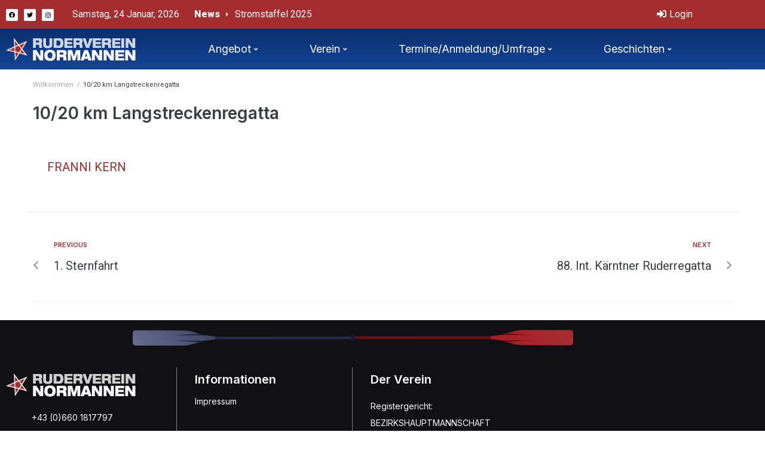

--- FILE ---
content_type: text/html; charset=UTF-8
request_url: https://www.normannen.at/Termine/10-20-km-langstreckenregatta/
body_size: 13751
content:
<!DOCTYPE html>
<html lang="de">
<head>
<meta charset="UTF-8">
<link rel="profile" href="http://gmpg.org/xfn/11">
<link rel="pingback" href="https://www.normannen.at/xmlrpc.php">

<meta name="viewport" content="width=device-width, initial-scale=1" />
<meta name='robots' content='index, follow, max-image-preview:large, max-snippet:-1, max-video-preview:-1' />

	<!-- This site is optimized with the Yoast SEO plugin v26.8 - https://yoast.com/product/yoast-seo-wordpress/ -->
	<title>10/20 km Langstreckenregatta - normannen.at</title>
<link data-rocket-preload as="style" href="https://fonts.googleapis.com/css?family=Inter%3A400%2C600%7CRoboto%3A400%2C300%2C500%2C900%7CMontserrat%3A700&#038;subset=latin&#038;display=swap" rel="preload">
<link href="https://fonts.googleapis.com/css?family=Inter%3A400%2C600%7CRoboto%3A400%2C300%2C500%2C900%7CMontserrat%3A700&#038;subset=latin&#038;display=swap" media="print" onload="this.media=&#039;all&#039;" rel="stylesheet">
<noscript data-wpr-hosted-gf-parameters=""><link rel="stylesheet" href="https://fonts.googleapis.com/css?family=Inter%3A400%2C600%7CRoboto%3A400%2C300%2C500%2C900%7CMontserrat%3A700&#038;subset=latin&#038;display=swap"></noscript>
	<link rel="canonical" href="https://www.normannen.at/Termine/10-20-km-langstreckenregatta/" />
	<meta property="og:locale" content="de_DE" />
	<meta property="og:type" content="article" />
	<meta property="og:title" content="10/20 km Langstreckenregatta - normannen.at" />
	<meta property="og:url" content="https://www.normannen.at/Termine/10-20-km-langstreckenregatta/" />
	<meta property="og:site_name" content="normannen.at" />
	<meta name="twitter:card" content="summary_large_image" />
	<script type="application/ld+json" class="yoast-schema-graph">{"@context":"https://schema.org","@graph":[{"@type":"WebPage","@id":"https://www.normannen.at/Termine/10-20-km-langstreckenregatta/","url":"https://www.normannen.at/Termine/10-20-km-langstreckenregatta/","name":"10/20 km Langstreckenregatta - normannen.at","isPartOf":{"@id":"https://www.normannen.at/#website"},"datePublished":"2024-01-13T10:50:46+00:00","breadcrumb":{"@id":"https://www.normannen.at/Termine/10-20-km-langstreckenregatta/#breadcrumb"},"inLanguage":"de","potentialAction":[{"@type":"ReadAction","target":["https://www.normannen.at/Termine/10-20-km-langstreckenregatta/"]}]},{"@type":"BreadcrumbList","@id":"https://www.normannen.at/Termine/10-20-km-langstreckenregatta/#breadcrumb","itemListElement":[{"@type":"ListItem","position":1,"name":"Home","item":"https://www.normannen.at/"},{"@type":"ListItem","position":2,"name":"Termine","item":"https://www.normannen.at/Termine/"},{"@type":"ListItem","position":3,"name":"10/20 km Langstreckenregatta"}]},{"@type":"WebSite","@id":"https://www.normannen.at/#website","url":"https://www.normannen.at/","name":"normannen.at","description":"Ruderverein Normannen","publisher":{"@id":"https://www.normannen.at/#organization"},"potentialAction":[{"@type":"SearchAction","target":{"@type":"EntryPoint","urlTemplate":"https://www.normannen.at/?s={search_term_string}"},"query-input":{"@type":"PropertyValueSpecification","valueRequired":true,"valueName":"search_term_string"}}],"inLanguage":"de"},{"@type":"Organization","@id":"https://www.normannen.at/#organization","name":"normannen.at","url":"https://www.normannen.at/","logo":{"@type":"ImageObject","inLanguage":"de","@id":"https://www.normannen.at/#/schema/logo/image/","url":"https://www.normannen.at/wp-content/uploads/2015/12/logo.png","contentUrl":"https://www.normannen.at/wp-content/uploads/2015/12/logo.png","width":217,"height":39,"caption":"normannen.at"},"image":{"@id":"https://www.normannen.at/#/schema/logo/image/"}}]}</script>
	<!-- / Yoast SEO plugin. -->


<link rel='dns-prefetch' href='//fonts.googleapis.com' />
<link href='https://fonts.gstatic.com' crossorigin rel='preconnect' />
<link rel="alternate" type="application/rss+xml" title="normannen.at &raquo; Feed" href="https://www.normannen.at/feed/" />
<link rel="alternate" type="application/rss+xml" title="normannen.at &raquo; Kommentar-Feed" href="https://www.normannen.at/comments/feed/" />
<link rel="alternate" title="oEmbed (JSON)" type="application/json+oembed" href="https://www.normannen.at/wp-json/oembed/1.0/embed?url=https%3A%2F%2Fwww.normannen.at%2FTermine%2F10-20-km-langstreckenregatta%2F" />
<link rel="alternate" title="oEmbed (XML)" type="text/xml+oembed" href="https://www.normannen.at/wp-json/oembed/1.0/embed?url=https%3A%2F%2Fwww.normannen.at%2FTermine%2F10-20-km-langstreckenregatta%2F&#038;format=xml" />
<style id='wp-img-auto-sizes-contain-inline-css' type='text/css'>
img:is([sizes=auto i],[sizes^="auto," i]){contain-intrinsic-size:3000px 1500px}
/*# sourceURL=wp-img-auto-sizes-contain-inline-css */
</style>
<style id='wp-emoji-styles-inline-css' type='text/css'>

	img.wp-smiley, img.emoji {
		display: inline !important;
		border: none !important;
		box-shadow: none !important;
		height: 1em !important;
		width: 1em !important;
		margin: 0 0.07em !important;
		vertical-align: -0.1em !important;
		background: none !important;
		padding: 0 !important;
	}
/*# sourceURL=wp-emoji-styles-inline-css */
</style>
<link rel='stylesheet' id='wp-block-library-css' href='https://www.normannen.at/wp-includes/css/dist/block-library/style.min.css?ver=6.9' type='text/css' media='all' />
<style id='classic-theme-styles-inline-css' type='text/css'>
/*! This file is auto-generated */
.wp-block-button__link{color:#fff;background-color:#32373c;border-radius:9999px;box-shadow:none;text-decoration:none;padding:calc(.667em + 2px) calc(1.333em + 2px);font-size:1.125em}.wp-block-file__button{background:#32373c;color:#fff;text-decoration:none}
/*# sourceURL=/wp-includes/css/classic-themes.min.css */
</style>
<style id='global-styles-inline-css' type='text/css'>
:root{--wp--preset--aspect-ratio--square: 1;--wp--preset--aspect-ratio--4-3: 4/3;--wp--preset--aspect-ratio--3-4: 3/4;--wp--preset--aspect-ratio--3-2: 3/2;--wp--preset--aspect-ratio--2-3: 2/3;--wp--preset--aspect-ratio--16-9: 16/9;--wp--preset--aspect-ratio--9-16: 9/16;--wp--preset--color--black: #000000;--wp--preset--color--cyan-bluish-gray: #abb8c3;--wp--preset--color--white: #ffffff;--wp--preset--color--pale-pink: #f78da7;--wp--preset--color--vivid-red: #cf2e2e;--wp--preset--color--luminous-vivid-orange: #ff6900;--wp--preset--color--luminous-vivid-amber: #fcb900;--wp--preset--color--light-green-cyan: #7bdcb5;--wp--preset--color--vivid-green-cyan: #00d084;--wp--preset--color--pale-cyan-blue: #8ed1fc;--wp--preset--color--vivid-cyan-blue: #0693e3;--wp--preset--color--vivid-purple: #9b51e0;--wp--preset--gradient--vivid-cyan-blue-to-vivid-purple: linear-gradient(135deg,rgb(6,147,227) 0%,rgb(155,81,224) 100%);--wp--preset--gradient--light-green-cyan-to-vivid-green-cyan: linear-gradient(135deg,rgb(122,220,180) 0%,rgb(0,208,130) 100%);--wp--preset--gradient--luminous-vivid-amber-to-luminous-vivid-orange: linear-gradient(135deg,rgb(252,185,0) 0%,rgb(255,105,0) 100%);--wp--preset--gradient--luminous-vivid-orange-to-vivid-red: linear-gradient(135deg,rgb(255,105,0) 0%,rgb(207,46,46) 100%);--wp--preset--gradient--very-light-gray-to-cyan-bluish-gray: linear-gradient(135deg,rgb(238,238,238) 0%,rgb(169,184,195) 100%);--wp--preset--gradient--cool-to-warm-spectrum: linear-gradient(135deg,rgb(74,234,220) 0%,rgb(151,120,209) 20%,rgb(207,42,186) 40%,rgb(238,44,130) 60%,rgb(251,105,98) 80%,rgb(254,248,76) 100%);--wp--preset--gradient--blush-light-purple: linear-gradient(135deg,rgb(255,206,236) 0%,rgb(152,150,240) 100%);--wp--preset--gradient--blush-bordeaux: linear-gradient(135deg,rgb(254,205,165) 0%,rgb(254,45,45) 50%,rgb(107,0,62) 100%);--wp--preset--gradient--luminous-dusk: linear-gradient(135deg,rgb(255,203,112) 0%,rgb(199,81,192) 50%,rgb(65,88,208) 100%);--wp--preset--gradient--pale-ocean: linear-gradient(135deg,rgb(255,245,203) 0%,rgb(182,227,212) 50%,rgb(51,167,181) 100%);--wp--preset--gradient--electric-grass: linear-gradient(135deg,rgb(202,248,128) 0%,rgb(113,206,126) 100%);--wp--preset--gradient--midnight: linear-gradient(135deg,rgb(2,3,129) 0%,rgb(40,116,252) 100%);--wp--preset--font-size--small: 13px;--wp--preset--font-size--medium: 20px;--wp--preset--font-size--large: 36px;--wp--preset--font-size--x-large: 42px;--wp--preset--spacing--20: 0.44rem;--wp--preset--spacing--30: 0.67rem;--wp--preset--spacing--40: 1rem;--wp--preset--spacing--50: 1.5rem;--wp--preset--spacing--60: 2.25rem;--wp--preset--spacing--70: 3.38rem;--wp--preset--spacing--80: 5.06rem;--wp--preset--shadow--natural: 6px 6px 9px rgba(0, 0, 0, 0.2);--wp--preset--shadow--deep: 12px 12px 50px rgba(0, 0, 0, 0.4);--wp--preset--shadow--sharp: 6px 6px 0px rgba(0, 0, 0, 0.2);--wp--preset--shadow--outlined: 6px 6px 0px -3px rgb(255, 255, 255), 6px 6px rgb(0, 0, 0);--wp--preset--shadow--crisp: 6px 6px 0px rgb(0, 0, 0);}:where(.is-layout-flex){gap: 0.5em;}:where(.is-layout-grid){gap: 0.5em;}body .is-layout-flex{display: flex;}.is-layout-flex{flex-wrap: wrap;align-items: center;}.is-layout-flex > :is(*, div){margin: 0;}body .is-layout-grid{display: grid;}.is-layout-grid > :is(*, div){margin: 0;}:where(.wp-block-columns.is-layout-flex){gap: 2em;}:where(.wp-block-columns.is-layout-grid){gap: 2em;}:where(.wp-block-post-template.is-layout-flex){gap: 1.25em;}:where(.wp-block-post-template.is-layout-grid){gap: 1.25em;}.has-black-color{color: var(--wp--preset--color--black) !important;}.has-cyan-bluish-gray-color{color: var(--wp--preset--color--cyan-bluish-gray) !important;}.has-white-color{color: var(--wp--preset--color--white) !important;}.has-pale-pink-color{color: var(--wp--preset--color--pale-pink) !important;}.has-vivid-red-color{color: var(--wp--preset--color--vivid-red) !important;}.has-luminous-vivid-orange-color{color: var(--wp--preset--color--luminous-vivid-orange) !important;}.has-luminous-vivid-amber-color{color: var(--wp--preset--color--luminous-vivid-amber) !important;}.has-light-green-cyan-color{color: var(--wp--preset--color--light-green-cyan) !important;}.has-vivid-green-cyan-color{color: var(--wp--preset--color--vivid-green-cyan) !important;}.has-pale-cyan-blue-color{color: var(--wp--preset--color--pale-cyan-blue) !important;}.has-vivid-cyan-blue-color{color: var(--wp--preset--color--vivid-cyan-blue) !important;}.has-vivid-purple-color{color: var(--wp--preset--color--vivid-purple) !important;}.has-black-background-color{background-color: var(--wp--preset--color--black) !important;}.has-cyan-bluish-gray-background-color{background-color: var(--wp--preset--color--cyan-bluish-gray) !important;}.has-white-background-color{background-color: var(--wp--preset--color--white) !important;}.has-pale-pink-background-color{background-color: var(--wp--preset--color--pale-pink) !important;}.has-vivid-red-background-color{background-color: var(--wp--preset--color--vivid-red) !important;}.has-luminous-vivid-orange-background-color{background-color: var(--wp--preset--color--luminous-vivid-orange) !important;}.has-luminous-vivid-amber-background-color{background-color: var(--wp--preset--color--luminous-vivid-amber) !important;}.has-light-green-cyan-background-color{background-color: var(--wp--preset--color--light-green-cyan) !important;}.has-vivid-green-cyan-background-color{background-color: var(--wp--preset--color--vivid-green-cyan) !important;}.has-pale-cyan-blue-background-color{background-color: var(--wp--preset--color--pale-cyan-blue) !important;}.has-vivid-cyan-blue-background-color{background-color: var(--wp--preset--color--vivid-cyan-blue) !important;}.has-vivid-purple-background-color{background-color: var(--wp--preset--color--vivid-purple) !important;}.has-black-border-color{border-color: var(--wp--preset--color--black) !important;}.has-cyan-bluish-gray-border-color{border-color: var(--wp--preset--color--cyan-bluish-gray) !important;}.has-white-border-color{border-color: var(--wp--preset--color--white) !important;}.has-pale-pink-border-color{border-color: var(--wp--preset--color--pale-pink) !important;}.has-vivid-red-border-color{border-color: var(--wp--preset--color--vivid-red) !important;}.has-luminous-vivid-orange-border-color{border-color: var(--wp--preset--color--luminous-vivid-orange) !important;}.has-luminous-vivid-amber-border-color{border-color: var(--wp--preset--color--luminous-vivid-amber) !important;}.has-light-green-cyan-border-color{border-color: var(--wp--preset--color--light-green-cyan) !important;}.has-vivid-green-cyan-border-color{border-color: var(--wp--preset--color--vivid-green-cyan) !important;}.has-pale-cyan-blue-border-color{border-color: var(--wp--preset--color--pale-cyan-blue) !important;}.has-vivid-cyan-blue-border-color{border-color: var(--wp--preset--color--vivid-cyan-blue) !important;}.has-vivid-purple-border-color{border-color: var(--wp--preset--color--vivid-purple) !important;}.has-vivid-cyan-blue-to-vivid-purple-gradient-background{background: var(--wp--preset--gradient--vivid-cyan-blue-to-vivid-purple) !important;}.has-light-green-cyan-to-vivid-green-cyan-gradient-background{background: var(--wp--preset--gradient--light-green-cyan-to-vivid-green-cyan) !important;}.has-luminous-vivid-amber-to-luminous-vivid-orange-gradient-background{background: var(--wp--preset--gradient--luminous-vivid-amber-to-luminous-vivid-orange) !important;}.has-luminous-vivid-orange-to-vivid-red-gradient-background{background: var(--wp--preset--gradient--luminous-vivid-orange-to-vivid-red) !important;}.has-very-light-gray-to-cyan-bluish-gray-gradient-background{background: var(--wp--preset--gradient--very-light-gray-to-cyan-bluish-gray) !important;}.has-cool-to-warm-spectrum-gradient-background{background: var(--wp--preset--gradient--cool-to-warm-spectrum) !important;}.has-blush-light-purple-gradient-background{background: var(--wp--preset--gradient--blush-light-purple) !important;}.has-blush-bordeaux-gradient-background{background: var(--wp--preset--gradient--blush-bordeaux) !important;}.has-luminous-dusk-gradient-background{background: var(--wp--preset--gradient--luminous-dusk) !important;}.has-pale-ocean-gradient-background{background: var(--wp--preset--gradient--pale-ocean) !important;}.has-electric-grass-gradient-background{background: var(--wp--preset--gradient--electric-grass) !important;}.has-midnight-gradient-background{background: var(--wp--preset--gradient--midnight) !important;}.has-small-font-size{font-size: var(--wp--preset--font-size--small) !important;}.has-medium-font-size{font-size: var(--wp--preset--font-size--medium) !important;}.has-large-font-size{font-size: var(--wp--preset--font-size--large) !important;}.has-x-large-font-size{font-size: var(--wp--preset--font-size--x-large) !important;}
:where(.wp-block-post-template.is-layout-flex){gap: 1.25em;}:where(.wp-block-post-template.is-layout-grid){gap: 1.25em;}
:where(.wp-block-term-template.is-layout-flex){gap: 1.25em;}:where(.wp-block-term-template.is-layout-grid){gap: 1.25em;}
:where(.wp-block-columns.is-layout-flex){gap: 2em;}:where(.wp-block-columns.is-layout-grid){gap: 2em;}
:root :where(.wp-block-pullquote){font-size: 1.5em;line-height: 1.6;}
/*# sourceURL=global-styles-inline-css */
</style>
<link rel='stylesheet' id='vslm-styles-css' href='https://www.normannen.at/wp-content/plugins/very-simple-link-manager/css/vslm-style.min.css?ver=6.9' type='text/css' media='all' />
<link rel='stylesheet' id='font-awesome-css' href='https://www.normannen.at/wp-content/plugins/elementor/assets/lib/font-awesome/css/font-awesome.min.css?ver=4.7.0' type='text/css' media='all' />
<link rel='stylesheet' id='kava-theme-style-css' href='https://www.normannen.at/wp-content/themes/kava/style.css?ver=2.1.4' type='text/css' media='all' />
<link rel='stylesheet' id='kava-theme-main-style-css' href='https://www.normannen.at/wp-content/themes/kava/theme.css?ver=2.1.4' type='text/css' media='all' />
<link rel='stylesheet' id='kava-theme-dynamic-style-css' href='https://www.normannen.at/wp-content/uploads/kava/dynamic-style.css?ver=1676530163' type='text/css' media='all' />
<link rel='stylesheet' id='blog-layouts-module-css' href='https://www.normannen.at/wp-content/themes/kava/inc/modules/blog-layouts/assets/css/blog-layouts-module.css?ver=2.1.4' type='text/css' media='all' />
<link rel='stylesheet' id='wp-members-css' href='https://www.normannen.at/wp-content/plugins/wp-members/assets/css/forms/generic-no-float.min.css?ver=3.5.5.1' type='text/css' media='all' />

<link rel='stylesheet' id='jet-blocks-css' href='https://www.normannen.at/wp-content/uploads/elementor/css/custom-jet-blocks.css?ver=1.3.22' type='text/css' media='all' />
<link rel='stylesheet' id='elementor-icons-css' href='https://www.normannen.at/wp-content/plugins/elementor/assets/lib/eicons/css/elementor-icons.min.css?ver=5.46.0' type='text/css' media='all' />
<link rel='stylesheet' id='elementor-frontend-css' href='https://www.normannen.at/wp-content/plugins/elementor/assets/css/frontend.min.css?ver=3.34.2' type='text/css' media='all' />
<link rel='stylesheet' id='elementor-post-11767-css' href='https://www.normannen.at/wp-content/uploads/elementor/css/post-11767.css?ver=1769089720' type='text/css' media='all' />
<link rel='stylesheet' id='jet-blog-css' href='https://www.normannen.at/wp-content/plugins/jet-blog/assets/css/jet-blog.css?ver=2.4.8' type='text/css' media='all' />
<link rel='stylesheet' id='wpdt-elementor-widget-font-css' href='https://www.normannen.at/wp-content/plugins/wpdatatables/integrations/page_builders/elementor/css/style.css?ver=6.4.0.4' type='text/css' media='all' />
<link rel='stylesheet' id='elementor-post-11777-css' href='https://www.normannen.at/wp-content/uploads/elementor/css/post-11777.css?ver=1769089720' type='text/css' media='all' />
<link rel='stylesheet' id='elementor-post-11884-css' href='https://www.normannen.at/wp-content/uploads/elementor/css/post-11884.css?ver=1769089720' type='text/css' media='all' />
<link rel='stylesheet' id='jet-theme-core-frontend-styles-css' href='https://www.normannen.at/wp-content/plugins/jet-theme-core/assets/css/frontend.css?ver=2.3.1.1' type='text/css' media='all' />
<link rel='stylesheet' id='elementor-icons-shared-0-css' href='https://www.normannen.at/wp-content/plugins/elementor/assets/lib/font-awesome/css/fontawesome.min.css?ver=5.15.3' type='text/css' media='all' />
<link rel='stylesheet' id='elementor-icons-fa-brands-css' href='https://www.normannen.at/wp-content/plugins/elementor/assets/lib/font-awesome/css/brands.min.css?ver=5.15.3' type='text/css' media='all' />
<link rel='stylesheet' id='elementor-icons-fa-solid-css' href='https://www.normannen.at/wp-content/plugins/elementor/assets/lib/font-awesome/css/solid.min.css?ver=5.15.3' type='text/css' media='all' />
<link rel='stylesheet' id='event-list-css' href='https://www.normannen.at/wp-content/plugins/event-list/includes/css/event-list.css?ver=1.0' type='text/css' media='all' />
<script type="text/javascript" src="https://www.normannen.at/wp-includes/js/jquery/jquery.min.js?ver=3.7.1" id="jquery-core-js"></script>
<script type="text/javascript" src="https://www.normannen.at/wp-includes/js/jquery/jquery-migrate.min.js?ver=3.4.1" id="jquery-migrate-js"></script>
<link rel="https://api.w.org/" href="https://www.normannen.at/wp-json/" /><link rel="EditURI" type="application/rsd+xml" title="RSD" href="https://www.normannen.at/xmlrpc.php?rsd" />
<meta name="generator" content="WordPress 6.9" />
<link rel='shortlink' href='https://www.normannen.at/?p=12832' />
			<style>
				.e-con.e-parent:nth-of-type(n+4):not(.e-lazyloaded):not(.e-no-lazyload),
				.e-con.e-parent:nth-of-type(n+4):not(.e-lazyloaded):not(.e-no-lazyload) * {
					background-image: none !important;
				}
				@media screen and (max-height: 1024px) {
					.e-con.e-parent:nth-of-type(n+3):not(.e-lazyloaded):not(.e-no-lazyload),
					.e-con.e-parent:nth-of-type(n+3):not(.e-lazyloaded):not(.e-no-lazyload) * {
						background-image: none !important;
					}
				}
				@media screen and (max-height: 640px) {
					.e-con.e-parent:nth-of-type(n+2):not(.e-lazyloaded):not(.e-no-lazyload),
					.e-con.e-parent:nth-of-type(n+2):not(.e-lazyloaded):not(.e-no-lazyload) * {
						background-image: none !important;
					}
				}
			</style>
			<link rel="icon" href="https://www.normannen.at/wp-content/uploads/2015/12/cropped-logo-32x32.png" sizes="32x32" />
<link rel="icon" href="https://www.normannen.at/wp-content/uploads/2015/12/cropped-logo-192x192.png" sizes="192x192" />
<link rel="apple-touch-icon" href="https://www.normannen.at/wp-content/uploads/2015/12/cropped-logo-180x180.png" />
<meta name="msapplication-TileImage" content="https://www.normannen.at/wp-content/uploads/2015/12/cropped-logo-270x270.png" />
		<style type="text/css" id="wp-custom-css">
			.site-breadcrumbs {
    margin-top: 0;
}
.breadcrumbs {
    position: relative;
    padding-top: 17px;
    padding-bottom: 0 !important;
    border-top: 1px solid #ebeced;
}
body:not(.page-template-fullwidth-content) .site-content {
    margin-top: 20px;
    margin-bottom: 30px;
}
.event-date {
	float: right;
}
.page-header {
    margin: 0 0 20px;
}
.page-title {
    margin: 0;
    text-align: left;
}

.page-id-60 .event-date {
	float: left;
	margin-right:20px;
}

.event-list .multi-date {
	background: url(../images/date-separator.png) center no-repeat;
}

.event-list .start-date, .event-list .end-date {
	text-align: center;
	width: 3.2em;
	border-radius: 0;
}

.event-list .start-date {
	float: left;
}

.event-list .end-date {
	margin-left: 3.8em;
}

.event-weekday {
	font-size: 0.8em;
	text-transform: uppercase;
}

.event-day {
	font-size:18px;
	font-weight: bold;
	background-color:#A62D2E;
	color:#fff;
	padding:10px 5px;
	
}

.event-month {
	font-size:13px;
	text-transform: uppercase;
	background-color:#164698;	
	color:#fff;
	padding:8px 3px;
}
li.event {
    clear: both;
    margin: 0;
}
.event-year {
	font-size: 0.8em;
	line-height: 0.8em;
	letter-spacing: 0.1em;
	padding-bottom: 0.3em;
}

.event-info {
	display: block !important;
}

.multi-day {
	margin: 5px 0 20px;
}

.single-day {
	margin: 5px 0;
}
.eventholder {
	float:left;
	min-width:240px;
	padding-right:18px;
}

.event-title h3 {
	font-size:18px;
	font-weight:600;
	color:#A62D2E;
}		</style>
		<meta name="generator" content="WP Rocket 3.20.3" data-wpr-features="wpr_preload_links wpr_desktop" /></head>

<body class="wp-singular el_events-template-default single single-el_events postid-12832 wp-custom-logo wp-theme-kava group-blog top-panel-invisible layout-fullwidth blog-default elementor-default elementor-kit-11767">
<div data-rocket-location-hash="54257ff4dc2eb7aae68fa23eb5f11e06" id="page" class="site">
	<a class="skip-link screen-reader-text" href="#content">Skip to content</a>
	<header data-rocket-location-hash="9fc93f8de25e890a42b51bc71016181e" id="masthead" class="site-header ">
				<div data-rocket-location-hash="b0ecef71a6aba63ec4bc4466cd884d08" data-elementor-type="jet_header" data-elementor-id="11777" class="elementor elementor-11777">
						<section class="elementor-section elementor-top-section elementor-element elementor-element-2f359be elementor-section-content-middle elementor-section-boxed elementor-section-height-default elementor-section-height-default" data-id="2f359be" data-element_type="section" data-settings="{&quot;background_background&quot;:&quot;classic&quot;}">
						<div class="elementor-container elementor-column-gap-default">
					<div class="elementor-column elementor-col-33 elementor-top-column elementor-element elementor-element-e2677a0" data-id="e2677a0" data-element_type="column">
			<div class="elementor-widget-wrap elementor-element-populated">
						<div class="elementor-element elementor-element-326f878 e-grid-align-left elementor-shape-rounded elementor-grid-0 elementor-widget elementor-widget-social-icons" data-id="326f878" data-element_type="widget" data-widget_type="social-icons.default">
				<div class="elementor-widget-container">
							<div class="elementor-social-icons-wrapper elementor-grid" role="list">
							<span class="elementor-grid-item" role="listitem">
					<a class="elementor-icon elementor-social-icon elementor-social-icon-facebook elementor-repeater-item-95f9ca5" href="https://www.facebook.com/Ruderverein-Normannen-165415583499947/" target="_blank">
						<span class="elementor-screen-only">Facebook</span>
						<i aria-hidden="true" class="fab fa-facebook"></i>					</a>
				</span>
							<span class="elementor-grid-item" role="listitem">
					<a class="elementor-icon elementor-social-icon elementor-social-icon-twitter elementor-repeater-item-7e316db" href="https://twitter.com/rv_normannen" target="_blank">
						<span class="elementor-screen-only">Twitter</span>
						<i aria-hidden="true" class="fab fa-twitter"></i>					</a>
				</span>
							<span class="elementor-grid-item" role="listitem">
					<a class="elementor-icon elementor-social-icon elementor-social-icon-instagram elementor-repeater-item-d917986" href="https://www.instagram.com/rv_normannen/?ref=badge" target="_blank">
						<span class="elementor-screen-only">Instagram</span>
						<i aria-hidden="true" class="fab fa-instagram"></i>					</a>
				</span>
					</div>
						</div>
				</div>
					</div>
		</div>
				<div class="elementor-column elementor-col-33 elementor-top-column elementor-element elementor-element-03a884d" data-id="03a884d" data-element_type="column">
			<div class="elementor-widget-wrap elementor-element-populated">
						<div class="elementor-element elementor-element-e471925 elementor-widget elementor-widget-jet-blog-text-ticker" data-id="e471925" data-element_type="widget" data-widget_type="jet-blog-text-ticker.default">
				<div class="elementor-widget-container">
					<div class="elementor-jet-blog-text-ticker jet-blog"><div class="jet-text-ticker">
	<div class="jet-text-ticker__date jet-blog-hidden-mobile">Samstag, 24 Januar, 2026</div>	<div class="jet-text-ticker__title">News</div>	<div class="jet-text-ticker__posts-wrap">
		<div class="jet-text-ticker__posts" data-slider-atts='{"slidesToShow":1,"slidesToScroll":1,"fade":true,"arrows":false,"prevArrow":"<i class=\"jet-arrow-prev jet-blog-arrow\"><svg width=\"24\" height=\"24\" viewBox=\"0 0 24 24\" fill=\"none\" xmlns=\"http:\/\/www.w3.org\/2000\/svg\"><path d=\"M6.72499 6.62519L8.42499 8.30019L5.92499 10.8002L21.425 10.8002L21.425 13.1502L5.89999 13.1502L8.42499 15.6502L6.74999 17.3252L1.39999 11.9752L6.72499 6.62519Z\" fill=\"#0F172A\"\/><\/svg><\/i>","nextArrow":"<i class=\"jet-arrow-next jet-blog-arrow\"><svg width=\"24\" height=\"24\" viewBox=\"0 0 24 24\" fill=\"none\" xmlns=\"http:\/\/www.w3.org\/2000\/svg\"><path d=\"M17.275 17.3748L15.575 15.6998L18.075 13.1998H2.57501V10.8498H18.1L15.575 8.3498L17.25 6.6748L22.6 12.0248L17.275 17.3748Z\" fill=\"#0F172A\"\/><\/svg><\/i>","autoplay":true,"autoplaySpeed":5000}' dir="ltr" data-typing="1">				<div class="jet-text-ticker__item">
					<div class="jet-text-ticker__item-content jet-use-typing">
																								<div class="jet-text-ticker__item-typed-wrap">
							<a href="https://www.normannen.at/news/stromstaffel-2025/" class="jet-text-ticker__item-typed"><span class="jet-text-ticker__item-typed-inner" data-typing-text="Stromstaffel 2025">Stromstaffel 2025</span></a>						</div>
					</div>
				</div>
								<div class="jet-text-ticker__item">
					<div class="jet-text-ticker__item-content jet-use-typing">
																								<div class="jet-text-ticker__item-typed-wrap">
							<a href="https://www.normannen.at/news/rose-und-immer-wieder-rose-vom-woerther-see/" class="jet-text-ticker__item-typed"><span class="jet-text-ticker__item-typed-inner" data-typing-text="Rose und immer wieder Rose vom Wörther See">Rose und immer wieder Rose vom Wörther See</span></a>						</div>
					</div>
				</div>
								<div class="jet-text-ticker__item">
					<div class="jet-text-ticker__item-content jet-use-typing">
																								<div class="jet-text-ticker__item-typed-wrap">
							<a href="https://www.normannen.at/news/blaues-band-vom-woerthersee/" class="jet-text-ticker__item-typed"><span class="jet-text-ticker__item-typed-inner" data-typing-text="Blaues Band vom Wörthersee 2025-09-20">Blaues Band vom Wörthersee 2025-09-20</span></a>						</div>
					</div>
				</div>
								<div class="jet-text-ticker__item">
					<div class="jet-text-ticker__item-content jet-use-typing">
																								<div class="jet-text-ticker__item-typed-wrap">
							<a href="https://www.normannen.at/news/landesmeisterschaften-auf-der-alten-donau-unser-jugend-glaenzte/" class="jet-text-ticker__item-typed"><span class="jet-text-ticker__item-typed-inner" data-typing-text="Landesmeisterschaften auf der Alten Donau – Unser Jugend glänzte!">Landesmeisterschaften auf der Alten Donau – Unser Jugend glänzte!</span></a>						</div>
					</div>
				</div>
				</div>
	</div>
</div></div>				</div>
				</div>
					</div>
		</div>
				<div class="elementor-column elementor-col-33 elementor-top-column elementor-element elementor-element-7d07ae4" data-id="7d07ae4" data-element_type="column">
			<div class="elementor-widget-wrap elementor-element-populated">
						<div class="elementor-element elementor-element-77829f9 elementor-widget elementor-widget-jet-auth-links" data-id="77829f9" data-element_type="widget" data-widget_type="jet-auth-links.default">
				<div class="elementor-widget-container">
					<div class="elementor-jet-auth-links jet-blocks"><div class="jet-auth-links"><div class="jet-auth-links__section jet-auth-links__login">
		<a class="jet-auth-links__item" href="https://www.normannen.at/login/"><span class="jet-auth-links__item-icon jet-blocks-icon"><i aria-hidden="true" class="fas fa-sign-in-alt"></i></span><span class="jet-auth-links__item-text">Login</span></a>
</div></div>
</div>				</div>
				</div>
					</div>
		</div>
					</div>
		</section>
				<section class="elementor-section elementor-top-section elementor-element elementor-element-bfbe9ea elementor-section-content-middle elementor-section-boxed elementor-section-height-default elementor-section-height-default" data-id="bfbe9ea" data-element_type="section" data-settings="{&quot;background_background&quot;:&quot;gradient&quot;}">
						<div class="elementor-container elementor-column-gap-default">
					<div class="elementor-column elementor-col-33 elementor-top-column elementor-element elementor-element-80cfb8d" data-id="80cfb8d" data-element_type="column">
			<div class="elementor-widget-wrap elementor-element-populated">
						<div class="elementor-element elementor-element-14a140a elementor-widget elementor-widget-image" data-id="14a140a" data-element_type="widget" data-widget_type="image.default">
				<div class="elementor-widget-container">
																<a href="https://www.normannen.at/">
							<img width="217" height="39" src="https://www.normannen.at/wp-content/uploads/2015/12/logo.png" class="attachment-large size-large wp-image-661" alt="" />								</a>
															</div>
				</div>
					</div>
		</div>
				<div class="elementor-column elementor-col-66 elementor-top-column elementor-element elementor-element-fe2ad50" data-id="fe2ad50" data-element_type="column">
			<div class="elementor-widget-wrap elementor-element-populated">
						<div class="elementor-element elementor-element-3f0312c jet-nav-align-space-between elementor-widget elementor-widget-jet-nav-menu" data-id="3f0312c" data-element_type="widget" data-widget_type="jet-nav-menu.default">
				<div class="elementor-widget-container">
					<nav class="jet-nav-wrap m-layout-mobile jet-mobile-menu jet-mobile-menu--default" data-mobile-trigger-device="mobile" data-mobile-layout="default">
<div class="jet-nav__mobile-trigger jet-nav-mobile-trigger-align-left">
	<span class="jet-nav__mobile-trigger-open jet-blocks-icon"><i aria-hidden="true" class="fas fa-bars"></i></span>	<span class="jet-nav__mobile-trigger-close jet-blocks-icon"><i aria-hidden="true" class="fas fa-times"></i></span></div><div class="menu-primary-container"><div class="jet-nav m-layout-mobile jet-nav--horizontal"><div class="menu-item menu-item-type-custom menu-item-object-custom menu-item-has-children jet-nav__item-1847 jet-nav__item"><a href="#" class="menu-item-link menu-item-link-depth-0 menu-item-link-top"><span class="jet-nav-link-text">Angebot</span><div class="jet-nav-arrow"><i aria-hidden="true" class="fa fa-angle-down"></i></div></a>
<div  class="jet-nav__sub jet-nav-depth-0">
	<div class="menu-item menu-item-type-post_type menu-item-object-page jet-nav__item-217 jet-nav__item jet-nav-item-sub"><a href="https://www.normannen.at/angebot/" class="menu-item-link menu-item-link-depth-1 menu-item-link-sub"><span class="jet-nav-link-text">Allgemeines</span></a></div>
	<div class="menu-item menu-item-type-post_type menu-item-object-page jet-nav__item-226 jet-nav__item jet-nav-item-sub"><a href="https://www.normannen.at/rudersport/" class="menu-item-link menu-item-link-depth-1 menu-item-link-sub"><span class="jet-nav-link-text">Rudersport</span></a></div>
	<div class="menu-item menu-item-type-post_type menu-item-object-page jet-nav__item-225 jet-nav__item jet-nav-item-sub"><a href="https://www.normannen.at/jugendrudern/" class="menu-item-link menu-item-link-depth-1 menu-item-link-sub"><span class="jet-nav-link-text">Jugendrudern</span></a></div>
	<div class="menu-item menu-item-type-post_type menu-item-object-page jet-nav__item-224 jet-nav__item jet-nav-item-sub"><a href="https://www.normannen.at/masters/" class="menu-item-link menu-item-link-depth-1 menu-item-link-sub"><span class="jet-nav-link-text">Mastersrudern</span></a></div>
	<div class="menu-item menu-item-type-post_type menu-item-object-page jet-nav__item-230 jet-nav__item jet-nav-item-sub"><a href="https://www.normannen.at/fitness-und-touren-rudern/" class="menu-item-link menu-item-link-depth-1 menu-item-link-sub"><span class="jet-nav-link-text">Fitness- und Wanderrudern</span></a></div>
	<div class="menu-item menu-item-type-post_type menu-item-object-page jet-nav__item-13704 jet-nav__item jet-nav-item-sub"><a href="https://www.normannen.at/betreuerteam-und-trainingszeiten/" class="menu-item-link menu-item-link-depth-1 menu-item-link-sub"><span class="jet-nav-link-text">Trainingsangebot Winter</span></a></div>
	<div class="menu-item menu-item-type-post_type menu-item-object-page jet-nav__item-13702 jet-nav__item jet-nav-item-sub"><a href="https://www.normannen.at/trainingsangebot-sommer/" class="menu-item-link menu-item-link-depth-1 menu-item-link-sub"><span class="jet-nav-link-text">Trainingsangebot Sommer</span></a></div>
</div>
</div>
<div class="menu-item menu-item-type-custom menu-item-object-custom menu-item-has-children jet-nav__item-29 jet-nav__item"><a href="#" class="menu-item-link menu-item-link-depth-0 menu-item-link-top"><span class="jet-nav-link-text">Verein</span><div class="jet-nav-arrow"><i aria-hidden="true" class="fa fa-angle-down"></i></div></a>
<div  class="jet-nav__sub jet-nav-depth-0">
	<div class="menu-item menu-item-type-post_type menu-item-object-page jet-nav__item-91 jet-nav__item jet-nav-item-sub"><a href="https://www.normannen.at/vereinsstruktur-vorstand/" class="menu-item-link menu-item-link-depth-1 menu-item-link-sub"><span class="jet-nav-link-text">Vereinsstruktur &amp; Vorstand</span></a></div>
	<div class="menu-item menu-item-type-post_type menu-item-object-page jet-nav__item-110 jet-nav__item jet-nav-item-sub"><a href="https://www.normannen.at/mitgliedschaft/" class="menu-item-link menu-item-link-depth-1 menu-item-link-sub"><span class="jet-nav-link-text">Mitgliedschaft</span></a></div>
	<div class="menu-item menu-item-type-post_type menu-item-object-page jet-nav__item-32 jet-nav__item jet-nav-item-sub"><a href="https://www.normannen.at/unser-standort/" class="menu-item-link menu-item-link-depth-1 menu-item-link-sub"><span class="jet-nav-link-text">Wie komme ich zum Ruderverein</span></a></div>
	<div class="menu-item menu-item-type-post_type menu-item-object-page jet-nav__item-211 jet-nav__item jet-nav-item-sub"><a href="https://www.normannen.at/ruderreviere/" class="menu-item-link menu-item-link-depth-1 menu-item-link-sub"><span class="jet-nav-link-text">Ruderrevier</span></a></div>
	<div class="menu-item menu-item-type-post_type menu-item-object-page jet-nav__item-41 jet-nav__item jet-nav-item-sub"><a href="https://www.normannen.at/chronik/" class="menu-item-link menu-item-link-depth-1 menu-item-link-sub"><span class="jet-nav-link-text">Chronik</span></a></div>
	<div class="menu-item menu-item-type-post_type menu-item-object-page jet-nav__item-679 jet-nav__item jet-nav-item-sub"><a href="https://www.normannen.at/ehrentafel-2/" class="menu-item-link menu-item-link-depth-1 menu-item-link-sub"><span class="jet-nav-link-text">Ehrentafel</span></a></div>
	<div class="menu-item menu-item-type-post_type menu-item-object-page menu-item-privacy-policy jet-nav__item-6247 jet-nav__item jet-nav-item-sub"><a href="https://www.normannen.at/datenschutzerklaerung/" class="menu-item-link menu-item-link-depth-1 menu-item-link-sub"><span class="jet-nav-link-text">Datenschutzerklärung</span></a></div>
</div>
</div>
<div class="menu-item menu-item-type-custom menu-item-object-custom menu-item-has-children jet-nav__item-9171 jet-nav__item"><a href="#" class="menu-item-link menu-item-link-depth-0 menu-item-link-top"><span class="jet-nav-link-text">Termine/Anmeldung/Umfrage</span><div class="jet-nav-arrow"><i aria-hidden="true" class="fa fa-angle-down"></i></div></a>
<div  class="jet-nav__sub jet-nav-depth-0">
	<div class="menu-item menu-item-type-post_type menu-item-object-page jet-nav__item-64 jet-nav__item jet-nav-item-sub"><a href="https://www.normannen.at/termine/" class="menu-item-link menu-item-link-depth-1 menu-item-link-sub"><span class="jet-nav-link-text">Termine</span></a></div>
	<div class="menu-item menu-item-type-post_type menu-item-object-page jet-nav__item-9166 jet-nav__item jet-nav-item-sub"><a href="https://www.normannen.at/anmeldung/" class="menu-item-link menu-item-link-depth-1 menu-item-link-sub"><span class="jet-nav-link-text">Anmeldungs- und Umfrageportal</span></a></div>
</div>
</div>
<div class="menu-item menu-item-type-post_type menu-item-object-page menu-item-has-children jet-nav__item-1824 jet-nav__item"><a href="https://www.normannen.at/news/" class="menu-item-link menu-item-link-depth-0 menu-item-link-top"><span class="jet-nav-link-text">Geschichten</span><div class="jet-nav-arrow"><i aria-hidden="true" class="fa fa-angle-down"></i></div></a>
<div  class="jet-nav__sub jet-nav-depth-0">
	<div class="menu-item menu-item-type-post_type menu-item-object-page jet-nav__item-7909 jet-nav__item jet-nav-item-sub"><a href="https://www.normannen.at/geschichtenliste/" class="menu-item-link menu-item-link-depth-1 menu-item-link-sub"><span class="jet-nav-link-text">Liste der Geschichten</span></a></div>
	<div class="menu-item menu-item-type-post_type menu-item-object-page jet-nav__item-7922 jet-nav__item jet-nav-item-sub"><a href="https://www.normannen.at/geschichten-nach-der-zeit/" class="menu-item-link menu-item-link-depth-1 menu-item-link-sub"><span class="jet-nav-link-text">Geschichten nach der Zeit</span></a></div>
</div>
</div>
</div></div></nav>				</div>
				</div>
					</div>
		</div>
					</div>
		</section>
				</div>
			</header><!-- #masthead -->
	<div data-rocket-location-hash="bc57e454a9d6535966c4d08d584f98a6" class="site-breadcrumbs ">
	<div data-rocket-location-hash="a97f598788253206ff233afa47192658" class="site-breadcrumbs__wrap container">
				
		<div class="breadcrumbs"><div></div><div>
		<div class="breadcrumbs_content">
		<div class="breadcrumbs_wrap"><div class="breadcrumbs_item"><a href="https://www.normannen.at/" class="breadcrumbs_item_link is-home" rel="home" title="Willkommen">Willkommen</a></div>
			 <div class="breadcrumbs_item"><div class="breadcrumbs_item_sep">&#47;</div></div> <div class="breadcrumbs_item"><span class="breadcrumbs_item_target">10/20 km Langstreckenregatta</span></div>
		</div>
		</div></div>
		</div>			</div>
</div>	<div data-rocket-location-hash="b02be7dde24cdf39e1314d39ff3702b1" id="content" class="site-content ">

	<div data-rocket-location-hash="eef6bf2e1e6a37a3b3cdff8406697cdb" class="site-content__wrap container">
		<div class="row">

			
			<div id="primary" class="col-xs-12">

				
				<main id="main" class="site-main"><article id="post-12832" class="post-12832 el_events type-el_events status-publish hentry el_eventcategory-allgemein el_eventcategory-mitglieder">
<header class="entry-header">
	<h1 class="entry-title h2-style">10/20 km Langstreckenregatta</h1>	<div class="entry-meta">
			</div><!-- .entry-meta -->
</header><!-- .entry-header -->


<div class="entry-content">
		</div><!-- .entry-content -->
<footer class="entry-footer">
	<div class="entry-meta"></div>
</footer><!-- .entry-footer --></article><div class="post-author-bio">
	<div class="post-author__avatar"></div>
	<div class="post-author__content">
		<h4 class="post-author__title"><span class="author"><a href="https://www.normannen.at/author/fanni/">Franni KERN</a></span></h4>
		<div class="post-author__content"></div>
	</div>
</div>
<div class="post-navigation-container">
	<nav class="navigation post-navigation" aria-label="Beiträge">
		<h2 class="screen-reader-text">Beitragsnavigation</h2>
		<div class="nav-links"><div class="nav-previous"><a href="https://www.normannen.at/Termine/1-sternfahrt/" rel="prev">
		<div class="screen-reader-text">Previous</div>
		<i class="fa fa-chevron-left" aria-hidden="true"></i>
		<div class="nav-text">Previous</div>
		<h4 class="post-title">1. Sternfahrt</h4></a></div><div class="nav-next"><a href="https://www.normannen.at/Termine/88-int-kaerntner-ruderregatta/" rel="next">
		<div class="screen-reader-text">Next</div>
		<i class="fa fa-chevron-right" aria-hidden="true"></i>
		<div class="nav-text">Next</div>
		<h4 class="post-title">88. Int. Kärntner Ruderregatta</h4></a></div></div>
	</nav></div></main><!-- #main -->

				
			</div><!-- #primary -->

			
			
		</div>
	</div>

	
	</div><!-- #content -->

	<footer data-rocket-location-hash="2e6e97af03ed93e3939fabfc81d05e4d" id="colophon" class="site-footer ">
				<div data-rocket-location-hash="819ccf80419f40b6bd682b5231e1a203" data-elementor-type="jet_footer" data-elementor-id="11884" class="elementor elementor-11884">
						<section class="elementor-section elementor-top-section elementor-element elementor-element-70067eb elementor-section-boxed elementor-section-height-default elementor-section-height-default" data-id="70067eb" data-element_type="section" data-settings="{&quot;background_background&quot;:&quot;classic&quot;}">
						<div class="elementor-container elementor-column-gap-default">
					<div class="elementor-column elementor-col-100 elementor-top-column elementor-element elementor-element-c6aa06a" data-id="c6aa06a" data-element_type="column">
			<div class="elementor-widget-wrap elementor-element-populated">
						<div class="elementor-element elementor-element-137d1df elementor-widget elementor-widget-image" data-id="137d1df" data-element_type="widget" data-widget_type="image.default">
				<div class="elementor-widget-container">
															<img width="737" height="39" src="https://www.normannen.at/wp-content/uploads/2015/11/ruder_footer.png" class="attachment-large size-large wp-image-6153" alt="" srcset="https://www.normannen.at/wp-content/uploads/2015/11/ruder_footer.png 737w, https://www.normannen.at/wp-content/uploads/2015/11/ruder_footer-300x16.png 300w, https://www.normannen.at/wp-content/uploads/2015/11/ruder_footer-600x32.png 600w" sizes="(max-width: 737px) 100vw, 737px" />															</div>
				</div>
					</div>
		</div>
					</div>
		</section>
				<section class="elementor-section elementor-top-section elementor-element elementor-element-d4ee731 elementor-section-boxed elementor-section-height-default elementor-section-height-default" data-id="d4ee731" data-element_type="section" data-settings="{&quot;background_background&quot;:&quot;classic&quot;}">
						<div class="elementor-container elementor-column-gap-default">
					<div class="elementor-column elementor-col-25 elementor-top-column elementor-element elementor-element-db3d910" data-id="db3d910" data-element_type="column">
			<div class="elementor-widget-wrap elementor-element-populated">
						<div class="elementor-element elementor-element-e0b5022 elementor-widget elementor-widget-image" data-id="e0b5022" data-element_type="widget" data-widget_type="image.default">
				<div class="elementor-widget-container">
															<img width="217" height="39" src="https://www.normannen.at/wp-content/uploads/2015/12/logo.png" class="attachment-large size-large wp-image-661" alt="" />															</div>
				</div>
				<div class="elementor-element elementor-element-c85bed9 elementor-widget elementor-widget-heading" data-id="c85bed9" data-element_type="widget" data-widget_type="heading.default">
				<div class="elementor-widget-container">
					<span class="elementor-heading-title elementor-size-default">+43 (0)660 1817797<br> 
rvn@normannen.at<br>
Normannengasse 2<br>
3400 Klosterneuburg<br>
Österreich</span>				</div>
				</div>
					</div>
		</div>
				<div class="elementor-column elementor-col-25 elementor-top-column elementor-element elementor-element-8536849" data-id="8536849" data-element_type="column">
			<div class="elementor-widget-wrap elementor-element-populated">
						<div class="elementor-element elementor-element-59c558e elementor-widget elementor-widget-heading" data-id="59c558e" data-element_type="widget" data-widget_type="heading.default">
				<div class="elementor-widget-container">
					<h4 class="elementor-heading-title elementor-size-default">Informationen</h4>				</div>
				</div>
				<div class="elementor-element elementor-element-c5224bd elementor-widget elementor-widget-heading" data-id="c5224bd" data-element_type="widget" data-widget_type="heading.default">
				<div class="elementor-widget-container">
					<p class="elementor-heading-title elementor-size-default"><a href="https://www.normannen.at/impressum/">Impressum</a></p>				</div>
				</div>
					</div>
		</div>
				<div class="elementor-column elementor-col-25 elementor-top-column elementor-element elementor-element-7a271ce" data-id="7a271ce" data-element_type="column">
			<div class="elementor-widget-wrap elementor-element-populated">
						<div class="elementor-element elementor-element-52460fc elementor-widget elementor-widget-heading" data-id="52460fc" data-element_type="widget" data-widget_type="heading.default">
				<div class="elementor-widget-container">
					<h4 class="elementor-heading-title elementor-size-default">Der Verein</h4>				</div>
				</div>
				<div class="elementor-element elementor-element-1acf914 elementor-widget elementor-widget-heading" data-id="1acf914" data-element_type="widget" data-widget_type="heading.default">
				<div class="elementor-widget-container">
					<span class="elementor-heading-title elementor-size-default">Registergericht:<br>
BEZIRKSHAUPTMANNSCHAFT<br>
TULLN<br><br>
Registernummer: 453574887</span>				</div>
				</div>
					</div>
		</div>
				<div class="elementor-column elementor-col-25 elementor-top-column elementor-element elementor-element-7eac7f0" data-id="7eac7f0" data-element_type="column">
			<div class="elementor-widget-wrap">
							</div>
		</div>
					</div>
		</section>
				<section class="elementor-section elementor-top-section elementor-element elementor-element-8cbd64e elementor-section-boxed elementor-section-height-default elementor-section-height-default" data-id="8cbd64e" data-element_type="section" data-settings="{&quot;background_background&quot;:&quot;classic&quot;}">
						<div class="elementor-container elementor-column-gap-default">
					<div class="elementor-column elementor-col-100 elementor-top-column elementor-element elementor-element-df33484" data-id="df33484" data-element_type="column">
			<div class="elementor-widget-wrap elementor-element-populated">
						<div class="elementor-element elementor-element-6cc3a74 elementor-widget elementor-widget-heading" data-id="6cc3a74" data-element_type="widget" data-widget_type="heading.default">
				<div class="elementor-widget-container">
					<p class="elementor-heading-title elementor-size-default">© 2024 normannen.at | made with love from Austria</p>				</div>
				</div>
					</div>
		</div>
					</div>
		</section>
				</div>
			</footer><!-- #colophon -->

</div><!-- #page -->

<script type='text/javascript'>
/* <![CDATA[ */
var hasJetBlogPlaylist = 0;
/* ]]> */
</script>
<script type="speculationrules">
{"prefetch":[{"source":"document","where":{"and":[{"href_matches":"/*"},{"not":{"href_matches":["/wp-*.php","/wp-admin/*","/wp-content/uploads/*","/wp-content/*","/wp-content/plugins/*","/wp-content/themes/kava/*","/*\\?(.+)"]}},{"not":{"selector_matches":"a[rel~=\"nofollow\"]"}},{"not":{"selector_matches":".no-prefetch, .no-prefetch a"}}]},"eagerness":"conservative"}]}
</script>
			<script>
				const lazyloadRunObserver = () => {
					const lazyloadBackgrounds = document.querySelectorAll( `.e-con.e-parent:not(.e-lazyloaded)` );
					const lazyloadBackgroundObserver = new IntersectionObserver( ( entries ) => {
						entries.forEach( ( entry ) => {
							if ( entry.isIntersecting ) {
								let lazyloadBackground = entry.target;
								if( lazyloadBackground ) {
									lazyloadBackground.classList.add( 'e-lazyloaded' );
								}
								lazyloadBackgroundObserver.unobserve( entry.target );
							}
						});
					}, { rootMargin: '200px 0px 200px 0px' } );
					lazyloadBackgrounds.forEach( ( lazyloadBackground ) => {
						lazyloadBackgroundObserver.observe( lazyloadBackground );
					} );
				};
				const events = [
					'DOMContentLoaded',
					'elementor/lazyload/observe',
				];
				events.forEach( ( event ) => {
					document.addEventListener( event, lazyloadRunObserver );
				} );
			</script>
			<link rel='stylesheet' id='widget-social-icons-css' href='https://www.normannen.at/wp-content/plugins/elementor/assets/css/widget-social-icons.min.css?ver=3.34.2' type='text/css' media='all' />
<link rel='stylesheet' id='e-apple-webkit-css' href='https://www.normannen.at/wp-content/plugins/elementor/assets/css/conditionals/apple-webkit.min.css?ver=3.34.2' type='text/css' media='all' />
<link rel='stylesheet' id='widget-image-css' href='https://www.normannen.at/wp-content/plugins/elementor/assets/css/widget-image.min.css?ver=3.34.2' type='text/css' media='all' />
<link rel='stylesheet' id='widget-heading-css' href='https://www.normannen.at/wp-content/plugins/elementor/assets/css/widget-heading.min.css?ver=3.34.2' type='text/css' media='all' />
<script type="text/javascript" id="rocket-browser-checker-js-after">
/* <![CDATA[ */
"use strict";var _createClass=function(){function defineProperties(target,props){for(var i=0;i<props.length;i++){var descriptor=props[i];descriptor.enumerable=descriptor.enumerable||!1,descriptor.configurable=!0,"value"in descriptor&&(descriptor.writable=!0),Object.defineProperty(target,descriptor.key,descriptor)}}return function(Constructor,protoProps,staticProps){return protoProps&&defineProperties(Constructor.prototype,protoProps),staticProps&&defineProperties(Constructor,staticProps),Constructor}}();function _classCallCheck(instance,Constructor){if(!(instance instanceof Constructor))throw new TypeError("Cannot call a class as a function")}var RocketBrowserCompatibilityChecker=function(){function RocketBrowserCompatibilityChecker(options){_classCallCheck(this,RocketBrowserCompatibilityChecker),this.passiveSupported=!1,this._checkPassiveOption(this),this.options=!!this.passiveSupported&&options}return _createClass(RocketBrowserCompatibilityChecker,[{key:"_checkPassiveOption",value:function(self){try{var options={get passive(){return!(self.passiveSupported=!0)}};window.addEventListener("test",null,options),window.removeEventListener("test",null,options)}catch(err){self.passiveSupported=!1}}},{key:"initRequestIdleCallback",value:function(){!1 in window&&(window.requestIdleCallback=function(cb){var start=Date.now();return setTimeout(function(){cb({didTimeout:!1,timeRemaining:function(){return Math.max(0,50-(Date.now()-start))}})},1)}),!1 in window&&(window.cancelIdleCallback=function(id){return clearTimeout(id)})}},{key:"isDataSaverModeOn",value:function(){return"connection"in navigator&&!0===navigator.connection.saveData}},{key:"supportsLinkPrefetch",value:function(){var elem=document.createElement("link");return elem.relList&&elem.relList.supports&&elem.relList.supports("prefetch")&&window.IntersectionObserver&&"isIntersecting"in IntersectionObserverEntry.prototype}},{key:"isSlowConnection",value:function(){return"connection"in navigator&&"effectiveType"in navigator.connection&&("2g"===navigator.connection.effectiveType||"slow-2g"===navigator.connection.effectiveType)}}]),RocketBrowserCompatibilityChecker}();
//# sourceURL=rocket-browser-checker-js-after
/* ]]> */
</script>
<script type="text/javascript" id="rocket-preload-links-js-extra">
/* <![CDATA[ */
var RocketPreloadLinksConfig = {"excludeUris":"/Termine/jugendschnupperwochenende/|/(?:.+/)?feed(?:/(?:.+/?)?)?$|/(?:.+/)?embed/|/(index.php/)?(.*)wp-json(/.*|$)|/refer/|/go/|/recommend/|/recommends/","usesTrailingSlash":"1","imageExt":"jpg|jpeg|gif|png|tiff|bmp|webp|avif|pdf|doc|docx|xls|xlsx|php","fileExt":"jpg|jpeg|gif|png|tiff|bmp|webp|avif|pdf|doc|docx|xls|xlsx|php|html|htm","siteUrl":"https://www.normannen.at","onHoverDelay":"100","rateThrottle":"3"};
//# sourceURL=rocket-preload-links-js-extra
/* ]]> */
</script>
<script type="text/javascript" id="rocket-preload-links-js-after">
/* <![CDATA[ */
(function() {
"use strict";var r="function"==typeof Symbol&&"symbol"==typeof Symbol.iterator?function(e){return typeof e}:function(e){return e&&"function"==typeof Symbol&&e.constructor===Symbol&&e!==Symbol.prototype?"symbol":typeof e},e=function(){function i(e,t){for(var n=0;n<t.length;n++){var i=t[n];i.enumerable=i.enumerable||!1,i.configurable=!0,"value"in i&&(i.writable=!0),Object.defineProperty(e,i.key,i)}}return function(e,t,n){return t&&i(e.prototype,t),n&&i(e,n),e}}();function i(e,t){if(!(e instanceof t))throw new TypeError("Cannot call a class as a function")}var t=function(){function n(e,t){i(this,n),this.browser=e,this.config=t,this.options=this.browser.options,this.prefetched=new Set,this.eventTime=null,this.threshold=1111,this.numOnHover=0}return e(n,[{key:"init",value:function(){!this.browser.supportsLinkPrefetch()||this.browser.isDataSaverModeOn()||this.browser.isSlowConnection()||(this.regex={excludeUris:RegExp(this.config.excludeUris,"i"),images:RegExp(".("+this.config.imageExt+")$","i"),fileExt:RegExp(".("+this.config.fileExt+")$","i")},this._initListeners(this))}},{key:"_initListeners",value:function(e){-1<this.config.onHoverDelay&&document.addEventListener("mouseover",e.listener.bind(e),e.listenerOptions),document.addEventListener("mousedown",e.listener.bind(e),e.listenerOptions),document.addEventListener("touchstart",e.listener.bind(e),e.listenerOptions)}},{key:"listener",value:function(e){var t=e.target.closest("a"),n=this._prepareUrl(t);if(null!==n)switch(e.type){case"mousedown":case"touchstart":this._addPrefetchLink(n);break;case"mouseover":this._earlyPrefetch(t,n,"mouseout")}}},{key:"_earlyPrefetch",value:function(t,e,n){var i=this,r=setTimeout(function(){if(r=null,0===i.numOnHover)setTimeout(function(){return i.numOnHover=0},1e3);else if(i.numOnHover>i.config.rateThrottle)return;i.numOnHover++,i._addPrefetchLink(e)},this.config.onHoverDelay);t.addEventListener(n,function e(){t.removeEventListener(n,e,{passive:!0}),null!==r&&(clearTimeout(r),r=null)},{passive:!0})}},{key:"_addPrefetchLink",value:function(i){return this.prefetched.add(i.href),new Promise(function(e,t){var n=document.createElement("link");n.rel="prefetch",n.href=i.href,n.onload=e,n.onerror=t,document.head.appendChild(n)}).catch(function(){})}},{key:"_prepareUrl",value:function(e){if(null===e||"object"!==(void 0===e?"undefined":r(e))||!1 in e||-1===["http:","https:"].indexOf(e.protocol))return null;var t=e.href.substring(0,this.config.siteUrl.length),n=this._getPathname(e.href,t),i={original:e.href,protocol:e.protocol,origin:t,pathname:n,href:t+n};return this._isLinkOk(i)?i:null}},{key:"_getPathname",value:function(e,t){var n=t?e.substring(this.config.siteUrl.length):e;return n.startsWith("/")||(n="/"+n),this._shouldAddTrailingSlash(n)?n+"/":n}},{key:"_shouldAddTrailingSlash",value:function(e){return this.config.usesTrailingSlash&&!e.endsWith("/")&&!this.regex.fileExt.test(e)}},{key:"_isLinkOk",value:function(e){return null!==e&&"object"===(void 0===e?"undefined":r(e))&&(!this.prefetched.has(e.href)&&e.origin===this.config.siteUrl&&-1===e.href.indexOf("?")&&-1===e.href.indexOf("#")&&!this.regex.excludeUris.test(e.href)&&!this.regex.images.test(e.href))}}],[{key:"run",value:function(){"undefined"!=typeof RocketPreloadLinksConfig&&new n(new RocketBrowserCompatibilityChecker({capture:!0,passive:!0}),RocketPreloadLinksConfig).init()}}]),n}();t.run();
}());

//# sourceURL=rocket-preload-links-js-after
/* ]]> */
</script>
<script type="text/javascript" id="kava-theme-script-js-extra">
/* <![CDATA[ */
var kavaConfig = {"toTop":"1"};
//# sourceURL=kava-theme-script-js-extra
/* ]]> */
</script>
<script type="text/javascript" src="https://www.normannen.at/wp-content/themes/kava/assets/js/theme-script.js?ver=2.1.4" id="kava-theme-script-js"></script>
<script type="text/javascript" id="kava-theme-script-js-after">
/* <![CDATA[ */
function CxCSSCollector(){"use strict";var t,e=window.CxCollectedCSS;void 0!==e&&((t=document.createElement("style")).setAttribute("title",e.title),t.setAttribute("type",e.type),t.textContent=e.css,document.head.appendChild(t))}CxCSSCollector();
//# sourceURL=kava-theme-script-js-after
/* ]]> */
</script>
<script type="text/javascript" src="https://www.normannen.at/wp-content/plugins/elementor/assets/js/webpack.runtime.min.js?ver=3.34.2" id="elementor-webpack-runtime-js"></script>
<script type="text/javascript" src="https://www.normannen.at/wp-content/plugins/elementor/assets/js/frontend-modules.min.js?ver=3.34.2" id="elementor-frontend-modules-js"></script>
<script type="text/javascript" src="https://www.normannen.at/wp-includes/js/jquery/ui/core.min.js?ver=1.13.3" id="jquery-ui-core-js"></script>
<script type="text/javascript" id="elementor-frontend-js-before">
/* <![CDATA[ */
var elementorFrontendConfig = {"environmentMode":{"edit":false,"wpPreview":false,"isScriptDebug":false},"i18n":{"shareOnFacebook":"Auf Facebook teilen","shareOnTwitter":"Auf Twitter teilen","pinIt":"Anheften","download":"Download","downloadImage":"Bild downloaden","fullscreen":"Vollbild","zoom":"Zoom","share":"Teilen","playVideo":"Video abspielen","previous":"Zur\u00fcck","next":"Weiter","close":"Schlie\u00dfen","a11yCarouselPrevSlideMessage":"Vorheriger Slide","a11yCarouselNextSlideMessage":"N\u00e4chster Slide","a11yCarouselFirstSlideMessage":"This is the first slide","a11yCarouselLastSlideMessage":"This is the last slide","a11yCarouselPaginationBulletMessage":"Go to slide"},"is_rtl":false,"breakpoints":{"xs":0,"sm":480,"md":768,"lg":1025,"xl":1440,"xxl":1600},"responsive":{"breakpoints":{"mobile":{"label":"Mobil Hochformat","value":767,"default_value":767,"direction":"max","is_enabled":true},"mobile_extra":{"label":"Mobil Querformat","value":880,"default_value":880,"direction":"max","is_enabled":false},"tablet":{"label":"Tablet Hochformat","value":1024,"default_value":1024,"direction":"max","is_enabled":true},"tablet_extra":{"label":"Tablet Querformat","value":1200,"default_value":1200,"direction":"max","is_enabled":false},"laptop":{"label":"Laptop","value":1366,"default_value":1366,"direction":"max","is_enabled":false},"widescreen":{"label":"Breitbild","value":2400,"default_value":2400,"direction":"min","is_enabled":false}},"hasCustomBreakpoints":false},"version":"3.34.2","is_static":false,"experimentalFeatures":{"additional_custom_breakpoints":true,"home_screen":true,"global_classes_should_enforce_capabilities":true,"e_variables":true,"cloud-library":true,"e_opt_in_v4_page":true,"e_interactions":true,"e_editor_one":true,"import-export-customization":true},"urls":{"assets":"https:\/\/www.normannen.at\/wp-content\/plugins\/elementor\/assets\/","ajaxurl":"https:\/\/www.normannen.at\/wp-admin\/admin-ajax.php","uploadUrl":"https:\/\/www.normannen.at\/wp-content\/uploads"},"nonces":{"floatingButtonsClickTracking":"1f62e83890"},"swiperClass":"swiper","settings":{"page":[],"editorPreferences":[]},"kit":{"active_breakpoints":["viewport_mobile","viewport_tablet"],"global_image_lightbox":"yes","lightbox_enable_counter":"yes","lightbox_enable_fullscreen":"yes","lightbox_enable_zoom":"yes","lightbox_enable_share":"yes","lightbox_title_src":"title","lightbox_description_src":"description"},"post":{"id":12832,"title":"10%2F20%20km%20Langstreckenregatta%20-%20normannen.at","excerpt":"","featuredImage":false}};
//# sourceURL=elementor-frontend-js-before
/* ]]> */
</script>
<script type="text/javascript" src="https://www.normannen.at/wp-content/plugins/elementor/assets/js/frontend.min.js?ver=3.34.2" id="elementor-frontend-js"></script>
<script type="text/javascript" src="https://www.normannen.at/wp-content/plugins/jet-blog/assets/js/lib/slick/slick.min.js?ver=1.8.1" id="jet-slick-js"></script>
<script type="text/javascript" src="https://www.normannen.at/wp-includes/js/hoverIntent.min.js?ver=1.10.2" id="hoverIntent-js"></script>
<script type="text/javascript" src="https://www.normannen.at/wp-content/plugins/jet-blocks/assets/js/lib/jsticky/jquery.jsticky.min.js?ver=1.1.0" id="jet-blocks-jsticky-js"></script>
<script type="text/javascript" id="jet-blocks-js-extra">
/* <![CDATA[ */
var jetBlocksData = {"recaptchaConfig":""};
var JetHamburgerPanelSettings = {"ajaxurl":"https://www.normannen.at/wp-admin/admin-ajax.php","isMobile":"false","templateApiUrl":"https://www.normannen.at/wp-json/jet-blocks-api/v1/elementor-template","devMode":"false","restNonce":"3a0f164541"};
//# sourceURL=jet-blocks-js-extra
/* ]]> */
</script>
<script type="text/javascript" src="https://www.normannen.at/wp-content/plugins/jet-blocks/assets/js/jet-blocks.min.js?ver=1.3.22" id="jet-blocks-js"></script>
<script type="text/javascript" id="jet-elements-js-extra">
/* <![CDATA[ */
var jetElements = {"ajaxUrl":"https://www.normannen.at/wp-admin/admin-ajax.php","isMobile":"false","templateApiUrl":"https://www.normannen.at/wp-json/jet-elements-api/v1/elementor-template","devMode":"false","messages":{"invalidMail":"Please specify a valid e-mail"}};
//# sourceURL=jet-elements-js-extra
/* ]]> */
</script>
<script type="text/javascript" src="https://www.normannen.at/wp-content/plugins/jet-elements/assets/js/jet-elements.min.js?ver=2.7.12.3" id="jet-elements-js"></script>
<script type="text/javascript" id="jet-blog-js-extra">
/* <![CDATA[ */
var JetBlogSettings = {"ajaxurl":"https://www.normannen.at/Termine/10-20-km-langstreckenregatta/?nocache=1769214452&jet_blog_ajax=1"};
//# sourceURL=jet-blog-js-extra
/* ]]> */
</script>
<script type="text/javascript" src="https://www.normannen.at/wp-content/plugins/jet-blog/assets/js/jet-blog.min.js?ver=2.4.8" id="jet-blog-js"></script>

<script>var rocket_beacon_data = {"ajax_url":"https:\/\/www.normannen.at\/wp-admin\/admin-ajax.php","nonce":"57cea3c86a","url":"https:\/\/www.normannen.at\/Termine\/10-20-km-langstreckenregatta","is_mobile":false,"width_threshold":1600,"height_threshold":700,"delay":500,"debug":null,"status":{"atf":true,"lrc":true,"preconnect_external_domain":true},"elements":"img, video, picture, p, main, div, li, svg, section, header, span","lrc_threshold":1800,"preconnect_external_domain_elements":["link","script","iframe"],"preconnect_external_domain_exclusions":["static.cloudflareinsights.com","rel=\"profile\"","rel=\"preconnect\"","rel=\"dns-prefetch\"","rel=\"icon\""]}</script><script data-name="wpr-wpr-beacon" src='https://www.normannen.at/wp-content/plugins/wp-rocket/assets/js/wpr-beacon.min.js' async></script></body>
</html>

<!-- This website is like a Rocket, isn't it? Performance optimized by WP Rocket. Learn more: https://wp-rocket.me - Debug: cached@1769214452 -->